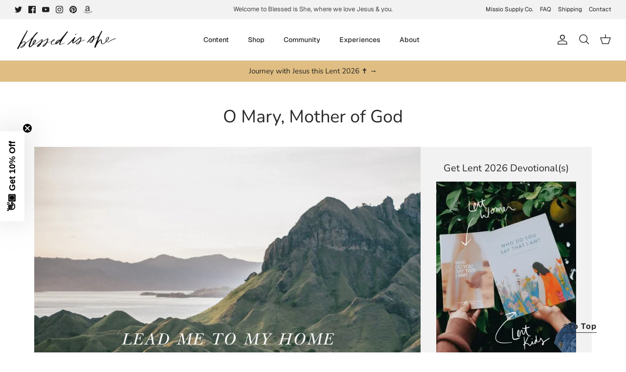

--- FILE ---
content_type: text/json
request_url: https://conf.config-security.com/model
body_size: 88
content:
{"title":"recommendation AI model (keras)","structure":"release_id=0x38:3f:67:4c:63:44:3d:48:5c:45:25:26:59:2d:30:2a:4a:49:5e:4f:63:5a:47:2c:7a:69:35:29:64;keras;ajloq6d35dap9c2tzpx2z3evvz80cxlkigqlqsjvps8p0mth161bxgeve6g301j6n4xrfwtm","weights":"../weights/383f674c.h5","biases":"../biases/383f674c.h5"}